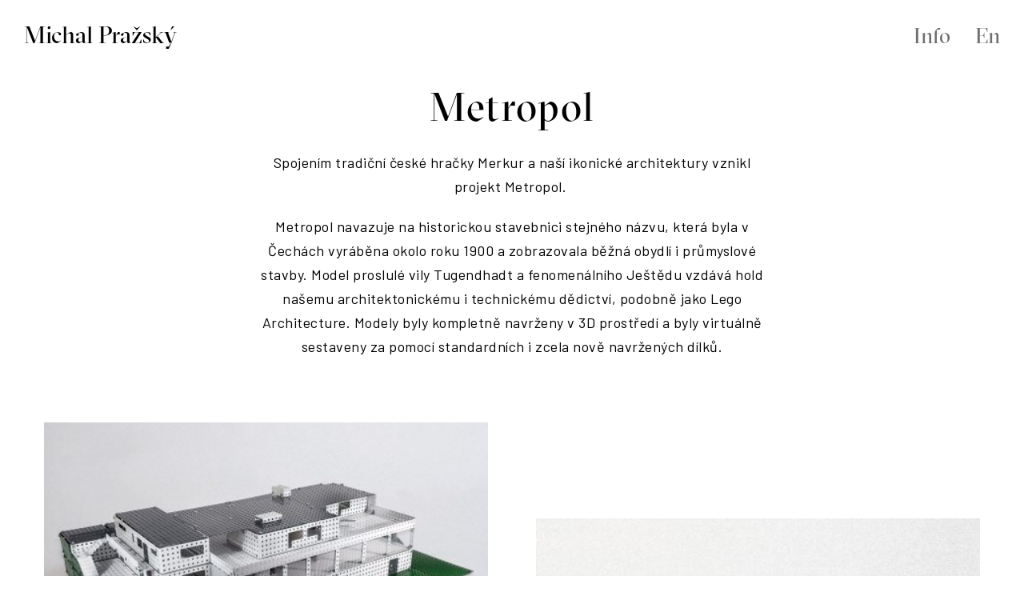

--- FILE ---
content_type: text/html; charset=UTF-8
request_url: https://www.michalprazsky.com/project/metropol/
body_size: 7758
content:
<!doctype html>
<html class="no-js" lang="cs-CZ">
<head><meta name="description" content="">
	<meta charset="utf-8"><script>if(navigator.userAgent.match(/MSIE|Internet Explorer/i)||navigator.userAgent.match(/Trident\/7\..*?rv:11/i)){var href=document.location.href;if(!href.match(/[?&]nowprocket/)){if(href.indexOf("?")==-1){if(href.indexOf("#")==-1){document.location.href=href+"?nowprocket=1"}else{document.location.href=href.replace("#","?nowprocket=1#")}}else{if(href.indexOf("#")==-1){document.location.href=href+"&nowprocket=1"}else{document.location.href=href.replace("#","&nowprocket=1#")}}}}</script><script>(()=>{class RocketLazyLoadScripts{constructor(){this.v="1.2.5.1",this.triggerEvents=["keydown","mousedown","mousemove","touchmove","touchstart","touchend","wheel"],this.userEventHandler=this.t.bind(this),this.touchStartHandler=this.i.bind(this),this.touchMoveHandler=this.o.bind(this),this.touchEndHandler=this.h.bind(this),this.clickHandler=this.u.bind(this),this.interceptedClicks=[],this.interceptedClickListeners=[],this.l(this),window.addEventListener("pageshow",(t=>{this.persisted=t.persisted,this.everythingLoaded&&this.m()})),document.addEventListener("DOMContentLoaded",(()=>{this.p()})),this.delayedScripts={normal:[],async:[],defer:[]},this.trash=[],this.allJQueries=[]}k(t){document.hidden?t.t():(this.triggerEvents.forEach((e=>window.addEventListener(e,t.userEventHandler,{passive:!0}))),window.addEventListener("touchstart",t.touchStartHandler,{passive:!0}),window.addEventListener("mousedown",t.touchStartHandler),document.addEventListener("visibilitychange",t.userEventHandler))}_(){this.triggerEvents.forEach((t=>window.removeEventListener(t,this.userEventHandler,{passive:!0}))),document.removeEventListener("visibilitychange",this.userEventHandler)}i(t){"HTML"!==t.target.tagName&&(window.addEventListener("touchend",this.touchEndHandler),window.addEventListener("mouseup",this.touchEndHandler),window.addEventListener("touchmove",this.touchMoveHandler,{passive:!0}),window.addEventListener("mousemove",this.touchMoveHandler),t.target.addEventListener("click",this.clickHandler),this.L(t.target,!0),this.M(t.target,"onclick","rocket-onclick"),this.C())}o(t){window.removeEventListener("touchend",this.touchEndHandler),window.removeEventListener("mouseup",this.touchEndHandler),window.removeEventListener("touchmove",this.touchMoveHandler,{passive:!0}),window.removeEventListener("mousemove",this.touchMoveHandler),t.target.removeEventListener("click",this.clickHandler),this.L(t.target,!1),this.M(t.target,"rocket-onclick","onclick"),this.O()}h(){window.removeEventListener("touchend",this.touchEndHandler),window.removeEventListener("mouseup",this.touchEndHandler),window.removeEventListener("touchmove",this.touchMoveHandler,{passive:!0}),window.removeEventListener("mousemove",this.touchMoveHandler)}u(t){t.target.removeEventListener("click",this.clickHandler),this.L(t.target,!1),this.M(t.target,"rocket-onclick","onclick"),this.interceptedClicks.push(t),t.preventDefault(),t.stopPropagation(),t.stopImmediatePropagation(),this.O()}D(){window.removeEventListener("touchstart",this.touchStartHandler,{passive:!0}),window.removeEventListener("mousedown",this.touchStartHandler),this.interceptedClicks.forEach((t=>{t.target.dispatchEvent(new MouseEvent("click",{view:t.view,bubbles:!0,cancelable:!0}))}))}l(t){EventTarget.prototype.addEventListenerBase=EventTarget.prototype.addEventListener,EventTarget.prototype.addEventListener=function(e,i,o){"click"!==e||t.windowLoaded||i===t.clickHandler||t.interceptedClickListeners.push({target:this,func:i,options:o}),(this||window).addEventListenerBase(e,i,o)}}L(t,e){this.interceptedClickListeners.forEach((i=>{i.target===t&&(e?t.removeEventListener("click",i.func,i.options):t.addEventListener("click",i.func,i.options))})),t.parentNode!==document.documentElement&&this.L(t.parentNode,e)}S(){return new Promise((t=>{this.T?this.O=t:t()}))}C(){this.T=!0}O(){this.T=!1}M(t,e,i){t.hasAttribute&&t.hasAttribute(e)&&(event.target.setAttribute(i,event.target.getAttribute(e)),event.target.removeAttribute(e))}t(){this._(this),"loading"===document.readyState?document.addEventListener("DOMContentLoaded",this.R.bind(this)):this.R()}p(){let t=[];document.querySelectorAll("script[type=rocketlazyloadscript][data-rocket-src]").forEach((e=>{let i=e.getAttribute("data-rocket-src");if(i&&0!==i.indexOf("data:")){0===i.indexOf("//")&&(i=location.protocol+i);try{const o=new URL(i).origin;o!==location.origin&&t.push({src:o,crossOrigin:e.crossOrigin||"module"===e.getAttribute("data-rocket-type")})}catch(t){}}})),t=[...new Map(t.map((t=>[JSON.stringify(t),t]))).values()],this.j(t,"preconnect")}async R(){this.lastBreath=Date.now(),this.P(this),this.F(this),this.q(),this.A(),this.I(),await this.U(this.delayedScripts.normal),await this.U(this.delayedScripts.defer),await this.U(this.delayedScripts.async);try{await this.W(),await this.H(this),await this.J()}catch(t){console.error(t)}window.dispatchEvent(new Event("rocket-allScriptsLoaded")),this.everythingLoaded=!0,this.S().then((()=>{this.D()})),this.N()}A(){document.querySelectorAll("script[type=rocketlazyloadscript]").forEach((t=>{t.hasAttribute("data-rocket-src")?t.hasAttribute("async")&&!1!==t.async?this.delayedScripts.async.push(t):t.hasAttribute("defer")&&!1!==t.defer||"module"===t.getAttribute("data-rocket-type")?this.delayedScripts.defer.push(t):this.delayedScripts.normal.push(t):this.delayedScripts.normal.push(t)}))}async B(t){if(await this.G(),!0!==t.noModule||!("noModule"in HTMLScriptElement.prototype))return new Promise((e=>{let i;function o(){(i||t).setAttribute("data-rocket-status","executed"),e()}try{if(navigator.userAgent.indexOf("Firefox/")>0||""===navigator.vendor)i=document.createElement("script"),[...t.attributes].forEach((t=>{let e=t.nodeName;"type"!==e&&("data-rocket-type"===e&&(e="type"),"data-rocket-src"===e&&(e="src"),i.setAttribute(e,t.nodeValue))})),t.text&&(i.text=t.text),i.hasAttribute("src")?(i.addEventListener("load",o),i.addEventListener("error",(function(){i.setAttribute("data-rocket-status","failed"),e()})),setTimeout((()=>{i.isConnected||e()}),1)):(i.text=t.text,o()),t.parentNode.replaceChild(i,t);else{const i=t.getAttribute("data-rocket-type"),n=t.getAttribute("data-rocket-src");i?(t.type=i,t.removeAttribute("data-rocket-type")):t.removeAttribute("type"),t.addEventListener("load",o),t.addEventListener("error",(function(){t.setAttribute("data-rocket-status","failed"),e()})),n?(t.removeAttribute("data-rocket-src"),t.src=n):t.src="data:text/javascript;base64,"+window.btoa(unescape(encodeURIComponent(t.text)))}}catch(i){t.setAttribute("data-rocket-status","failed"),e()}}));t.setAttribute("data-rocket-status","skipped")}async U(t){const e=t.shift();return e&&e.isConnected?(await this.B(e),this.U(t)):Promise.resolve()}I(){this.j([...this.delayedScripts.normal,...this.delayedScripts.defer,...this.delayedScripts.async],"preload")}j(t,e){var i=document.createDocumentFragment();t.forEach((t=>{const o=t.getAttribute&&t.getAttribute("data-rocket-src")||t.src;if(o){const n=document.createElement("link");n.href=o,n.rel=e,"preconnect"!==e&&(n.as="script"),t.getAttribute&&"module"===t.getAttribute("data-rocket-type")&&(n.crossOrigin=!0),t.crossOrigin&&(n.crossOrigin=t.crossOrigin),t.integrity&&(n.integrity=t.integrity),i.appendChild(n),this.trash.push(n)}})),document.head.appendChild(i)}P(t){let e={};function i(i,o){return e[o].eventsToRewrite.indexOf(i)>=0&&!t.everythingLoaded?"rocket-"+i:i}function o(t,o){!function(t){e[t]||(e[t]={originalFunctions:{add:t.addEventListener,remove:t.removeEventListener},eventsToRewrite:[]},t.addEventListener=function(){arguments[0]=i(arguments[0],t),e[t].originalFunctions.add.apply(t,arguments)},t.removeEventListener=function(){arguments[0]=i(arguments[0],t),e[t].originalFunctions.remove.apply(t,arguments)})}(t),e[t].eventsToRewrite.push(o)}function n(e,i){let o=e[i];e[i]=null,Object.defineProperty(e,i,{get:()=>o||function(){},set(n){t.everythingLoaded?o=n:e["rocket"+i]=o=n}})}o(document,"DOMContentLoaded"),o(window,"DOMContentLoaded"),o(window,"load"),o(window,"pageshow"),o(document,"readystatechange"),n(document,"onreadystatechange"),n(window,"onload"),n(window,"onpageshow")}F(t){let e;function i(e){return t.everythingLoaded?e:e.split(" ").map((t=>"load"===t||0===t.indexOf("load.")?"rocket-jquery-load":t)).join(" ")}function o(o){if(o&&o.fn&&!t.allJQueries.includes(o)){o.fn.ready=o.fn.init.prototype.ready=function(e){return t.domReadyFired?e.bind(document)(o):document.addEventListener("rocket-DOMContentLoaded",(()=>e.bind(document)(o))),o([])};const e=o.fn.on;o.fn.on=o.fn.init.prototype.on=function(){return this[0]===window&&("string"==typeof arguments[0]||arguments[0]instanceof String?arguments[0]=i(arguments[0]):"object"==typeof arguments[0]&&Object.keys(arguments[0]).forEach((t=>{const e=arguments[0][t];delete arguments[0][t],arguments[0][i(t)]=e}))),e.apply(this,arguments),this},t.allJQueries.push(o)}e=o}o(window.jQuery),Object.defineProperty(window,"jQuery",{get:()=>e,set(t){o(t)}})}async H(t){const e=document.querySelector("script[data-webpack]");e&&(await async function(){return new Promise((t=>{e.addEventListener("load",t),e.addEventListener("error",t)}))}(),await t.K(),await t.H(t))}async W(){this.domReadyFired=!0,await this.G(),document.dispatchEvent(new Event("rocket-readystatechange")),await this.G(),document.rocketonreadystatechange&&document.rocketonreadystatechange(),await this.G(),document.dispatchEvent(new Event("rocket-DOMContentLoaded")),await this.G(),window.dispatchEvent(new Event("rocket-DOMContentLoaded"))}async J(){await this.G(),document.dispatchEvent(new Event("rocket-readystatechange")),await this.G(),document.rocketonreadystatechange&&document.rocketonreadystatechange(),await this.G(),window.dispatchEvent(new Event("rocket-load")),await this.G(),window.rocketonload&&window.rocketonload(),await this.G(),this.allJQueries.forEach((t=>t(window).trigger("rocket-jquery-load"))),await this.G();const t=new Event("rocket-pageshow");t.persisted=this.persisted,window.dispatchEvent(t),await this.G(),window.rocketonpageshow&&window.rocketonpageshow({persisted:this.persisted}),this.windowLoaded=!0}m(){document.onreadystatechange&&document.onreadystatechange(),window.onload&&window.onload(),window.onpageshow&&window.onpageshow({persisted:this.persisted})}q(){const t=new Map;document.write=document.writeln=function(e){const i=document.currentScript;i||console.error("WPRocket unable to document.write this: "+e);const o=document.createRange(),n=i.parentElement;let s=t.get(i);void 0===s&&(s=i.nextSibling,t.set(i,s));const c=document.createDocumentFragment();o.setStart(c,0),c.appendChild(o.createContextualFragment(e)),n.insertBefore(c,s)}}async G(){Date.now()-this.lastBreath>45&&(await this.K(),this.lastBreath=Date.now())}async K(){return document.hidden?new Promise((t=>setTimeout(t))):new Promise((t=>requestAnimationFrame(t)))}N(){this.trash.forEach((t=>t.remove()))}static run(){const t=new RocketLazyLoadScripts;t.k(t)}}RocketLazyLoadScripts.run()})();</script>
	<title> Metropol - Michal Pražský</title><link rel="preload" as="style" href="https://fonts.googleapis.com/css2?family=Barlow:ital,wght@0,400;0,600;1,400&#038;display=swap" /><link rel="stylesheet" href="https://fonts.googleapis.com/css2?family=Barlow:ital,wght@0,400;0,600;1,400&#038;display=swap" media="print" onload="this.media='all'" /><noscript><link rel="stylesheet" href="https://fonts.googleapis.com/css2?family=Barlow:ital,wght@0,400;0,600;1,400&#038;display=swap" /></noscript>
	
	<meta http-equiv="X-UA-Compatible" content="IE=edge">
	<meta name="theme-color" content="#fff">
	<meta name="viewport" content="width=device-width, initial-scale=1, viewport-fit=cover">

	<link rel="icon" type="image/png" sizes="32x32" href="https://www.michalprazsky.com/app/themes/ipress/build/favicons/favicon-32x32.png?v=michal-prazsky">
	<link rel="icon" type="image/png" sizes="16x16" href="https://www.michalprazsky.com/app/themes/ipress/build/favicons/favicon-16x16.png?v=michal-prazsky">
	<link rel="apple-touch-icon" sizes="180x180" href="https://www.michalprazsky.com/app/themes/ipress/build/favicons/apple-touch-icon.png">
	<link rel="manifest" href="https://www.michalprazsky.com/app/themes/ipress/build/config/manifest/manifest.json">

	<meta name='robots' content='index, follow, max-image-preview:large, max-snippet:-1, max-video-preview:-1' />
<link rel="alternate" hreflang="cs" href="https://www.michalprazsky.com/project/metropol/" />
<link rel="alternate" hreflang="en" href="https://www.michalprazsky.com/en/project/metropol/" />
<link rel="alternate" hreflang="x-default" href="https://www.michalprazsky.com/project/metropol/" />

	<!-- This site is optimized with the Yoast SEO plugin v22.3 - https://yoast.com/wordpress/plugins/seo/ -->
	<link rel="canonical" href="https://www.michalprazsky.com/project/metropol/" />
	<meta property="og:locale" content="cs_CZ" />
	<meta property="og:type" content="article" />
	<meta property="og:title" content="Metropol - Michal Pražský" />
	<meta property="og:url" content="https://www.michalprazsky.com/project/metropol/" />
	<meta property="og:site_name" content="Michal Pražský" />
	<meta property="article:modified_time" content="2021-06-27T14:14:35+00:00" />
	<meta property="og:image" content="https://www.michalprazsky.com/app/uploads/2021/02/12jested-web-f.jpg" />
	<meta property="og:image:width" content="1372" />
	<meta property="og:image:height" content="1920" />
	<meta property="og:image:type" content="image/jpeg" />
	<meta name="twitter:card" content="summary_large_image" />
	<script type="application/ld+json" class="yoast-schema-graph">{"@context":"https://schema.org","@graph":[{"@type":"WebPage","@id":"https://www.michalprazsky.com/project/metropol/","url":"https://www.michalprazsky.com/project/metropol/","name":"Metropol - Michal Pražský","isPartOf":{"@id":"https://www.michalprazsky.com/#website"},"primaryImageOfPage":{"@id":"https://www.michalprazsky.com/project/metropol/#primaryimage"},"image":{"@id":"https://www.michalprazsky.com/project/metropol/#primaryimage"},"thumbnailUrl":"https://www.michalprazsky.com/app/uploads/2021/02/12jested-web-f.jpg","datePublished":"2021-02-19T07:56:18+00:00","dateModified":"2021-06-27T14:14:35+00:00","breadcrumb":{"@id":"https://www.michalprazsky.com/project/metropol/#breadcrumb"},"inLanguage":"cs","potentialAction":[{"@type":"ReadAction","target":["https://www.michalprazsky.com/project/metropol/"]}]},{"@type":"ImageObject","inLanguage":"cs","@id":"https://www.michalprazsky.com/project/metropol/#primaryimage","url":"https://www.michalprazsky.com/app/uploads/2021/02/12jested-web-f.jpg","contentUrl":"https://www.michalprazsky.com/app/uploads/2021/02/12jested-web-f.jpg","width":1372,"height":1920},{"@type":"BreadcrumbList","@id":"https://www.michalprazsky.com/project/metropol/#breadcrumb","itemListElement":[{"@type":"ListItem","position":1,"name":"Domů","item":"https://www.michalprazsky.com/"},{"@type":"ListItem","position":2,"name":"Metropol"}]},{"@type":"WebSite","@id":"https://www.michalprazsky.com/#website","url":"https://www.michalprazsky.com/","name":"Michal Pražský","description":"","potentialAction":[{"@type":"SearchAction","target":{"@type":"EntryPoint","urlTemplate":"https://www.michalprazsky.com/?s={search_term_string}"},"query-input":"required name=search_term_string"}],"inLanguage":"cs"}]}</script>
	<!-- / Yoast SEO plugin. -->


<style id='classic-theme-styles-inline-css' type='text/css'>
/*! This file is auto-generated */
.wp-block-button__link{color:#fff;background-color:#32373c;border-radius:9999px;box-shadow:none;text-decoration:none;padding:calc(.667em + 2px) calc(1.333em + 2px);font-size:1.125em}.wp-block-file__button{background:#32373c;color:#fff;text-decoration:none}
</style>
<style id='global-styles-inline-css' type='text/css'>
body{--wp--preset--color--black: #000000;--wp--preset--color--cyan-bluish-gray: #abb8c3;--wp--preset--color--white: #ffffff;--wp--preset--color--pale-pink: #f78da7;--wp--preset--color--vivid-red: #cf2e2e;--wp--preset--color--luminous-vivid-orange: #ff6900;--wp--preset--color--luminous-vivid-amber: #fcb900;--wp--preset--color--light-green-cyan: #7bdcb5;--wp--preset--color--vivid-green-cyan: #00d084;--wp--preset--color--pale-cyan-blue: #8ed1fc;--wp--preset--color--vivid-cyan-blue: #0693e3;--wp--preset--color--vivid-purple: #9b51e0;--wp--preset--gradient--vivid-cyan-blue-to-vivid-purple: linear-gradient(135deg,rgba(6,147,227,1) 0%,rgb(155,81,224) 100%);--wp--preset--gradient--light-green-cyan-to-vivid-green-cyan: linear-gradient(135deg,rgb(122,220,180) 0%,rgb(0,208,130) 100%);--wp--preset--gradient--luminous-vivid-amber-to-luminous-vivid-orange: linear-gradient(135deg,rgba(252,185,0,1) 0%,rgba(255,105,0,1) 100%);--wp--preset--gradient--luminous-vivid-orange-to-vivid-red: linear-gradient(135deg,rgba(255,105,0,1) 0%,rgb(207,46,46) 100%);--wp--preset--gradient--very-light-gray-to-cyan-bluish-gray: linear-gradient(135deg,rgb(238,238,238) 0%,rgb(169,184,195) 100%);--wp--preset--gradient--cool-to-warm-spectrum: linear-gradient(135deg,rgb(74,234,220) 0%,rgb(151,120,209) 20%,rgb(207,42,186) 40%,rgb(238,44,130) 60%,rgb(251,105,98) 80%,rgb(254,248,76) 100%);--wp--preset--gradient--blush-light-purple: linear-gradient(135deg,rgb(255,206,236) 0%,rgb(152,150,240) 100%);--wp--preset--gradient--blush-bordeaux: linear-gradient(135deg,rgb(254,205,165) 0%,rgb(254,45,45) 50%,rgb(107,0,62) 100%);--wp--preset--gradient--luminous-dusk: linear-gradient(135deg,rgb(255,203,112) 0%,rgb(199,81,192) 50%,rgb(65,88,208) 100%);--wp--preset--gradient--pale-ocean: linear-gradient(135deg,rgb(255,245,203) 0%,rgb(182,227,212) 50%,rgb(51,167,181) 100%);--wp--preset--gradient--electric-grass: linear-gradient(135deg,rgb(202,248,128) 0%,rgb(113,206,126) 100%);--wp--preset--gradient--midnight: linear-gradient(135deg,rgb(2,3,129) 0%,rgb(40,116,252) 100%);--wp--preset--font-size--small: 13px;--wp--preset--font-size--medium: 20px;--wp--preset--font-size--large: 36px;--wp--preset--font-size--x-large: 42px;--wp--preset--spacing--20: 0.44rem;--wp--preset--spacing--30: 0.67rem;--wp--preset--spacing--40: 1rem;--wp--preset--spacing--50: 1.5rem;--wp--preset--spacing--60: 2.25rem;--wp--preset--spacing--70: 3.38rem;--wp--preset--spacing--80: 5.06rem;--wp--preset--shadow--natural: 6px 6px 9px rgba(0, 0, 0, 0.2);--wp--preset--shadow--deep: 12px 12px 50px rgba(0, 0, 0, 0.4);--wp--preset--shadow--sharp: 6px 6px 0px rgba(0, 0, 0, 0.2);--wp--preset--shadow--outlined: 6px 6px 0px -3px rgba(255, 255, 255, 1), 6px 6px rgba(0, 0, 0, 1);--wp--preset--shadow--crisp: 6px 6px 0px rgba(0, 0, 0, 1);}:where(.is-layout-flex){gap: 0.5em;}:where(.is-layout-grid){gap: 0.5em;}body .is-layout-flow > .alignleft{float: left;margin-inline-start: 0;margin-inline-end: 2em;}body .is-layout-flow > .alignright{float: right;margin-inline-start: 2em;margin-inline-end: 0;}body .is-layout-flow > .aligncenter{margin-left: auto !important;margin-right: auto !important;}body .is-layout-constrained > .alignleft{float: left;margin-inline-start: 0;margin-inline-end: 2em;}body .is-layout-constrained > .alignright{float: right;margin-inline-start: 2em;margin-inline-end: 0;}body .is-layout-constrained > .aligncenter{margin-left: auto !important;margin-right: auto !important;}body .is-layout-constrained > :where(:not(.alignleft):not(.alignright):not(.alignfull)){max-width: var(--wp--style--global--content-size);margin-left: auto !important;margin-right: auto !important;}body .is-layout-constrained > .alignwide{max-width: var(--wp--style--global--wide-size);}body .is-layout-flex{display: flex;}body .is-layout-flex{flex-wrap: wrap;align-items: center;}body .is-layout-flex > *{margin: 0;}body .is-layout-grid{display: grid;}body .is-layout-grid > *{margin: 0;}:where(.wp-block-columns.is-layout-flex){gap: 2em;}:where(.wp-block-columns.is-layout-grid){gap: 2em;}:where(.wp-block-post-template.is-layout-flex){gap: 1.25em;}:where(.wp-block-post-template.is-layout-grid){gap: 1.25em;}.has-black-color{color: var(--wp--preset--color--black) !important;}.has-cyan-bluish-gray-color{color: var(--wp--preset--color--cyan-bluish-gray) !important;}.has-white-color{color: var(--wp--preset--color--white) !important;}.has-pale-pink-color{color: var(--wp--preset--color--pale-pink) !important;}.has-vivid-red-color{color: var(--wp--preset--color--vivid-red) !important;}.has-luminous-vivid-orange-color{color: var(--wp--preset--color--luminous-vivid-orange) !important;}.has-luminous-vivid-amber-color{color: var(--wp--preset--color--luminous-vivid-amber) !important;}.has-light-green-cyan-color{color: var(--wp--preset--color--light-green-cyan) !important;}.has-vivid-green-cyan-color{color: var(--wp--preset--color--vivid-green-cyan) !important;}.has-pale-cyan-blue-color{color: var(--wp--preset--color--pale-cyan-blue) !important;}.has-vivid-cyan-blue-color{color: var(--wp--preset--color--vivid-cyan-blue) !important;}.has-vivid-purple-color{color: var(--wp--preset--color--vivid-purple) !important;}.has-black-background-color{background-color: var(--wp--preset--color--black) !important;}.has-cyan-bluish-gray-background-color{background-color: var(--wp--preset--color--cyan-bluish-gray) !important;}.has-white-background-color{background-color: var(--wp--preset--color--white) !important;}.has-pale-pink-background-color{background-color: var(--wp--preset--color--pale-pink) !important;}.has-vivid-red-background-color{background-color: var(--wp--preset--color--vivid-red) !important;}.has-luminous-vivid-orange-background-color{background-color: var(--wp--preset--color--luminous-vivid-orange) !important;}.has-luminous-vivid-amber-background-color{background-color: var(--wp--preset--color--luminous-vivid-amber) !important;}.has-light-green-cyan-background-color{background-color: var(--wp--preset--color--light-green-cyan) !important;}.has-vivid-green-cyan-background-color{background-color: var(--wp--preset--color--vivid-green-cyan) !important;}.has-pale-cyan-blue-background-color{background-color: var(--wp--preset--color--pale-cyan-blue) !important;}.has-vivid-cyan-blue-background-color{background-color: var(--wp--preset--color--vivid-cyan-blue) !important;}.has-vivid-purple-background-color{background-color: var(--wp--preset--color--vivid-purple) !important;}.has-black-border-color{border-color: var(--wp--preset--color--black) !important;}.has-cyan-bluish-gray-border-color{border-color: var(--wp--preset--color--cyan-bluish-gray) !important;}.has-white-border-color{border-color: var(--wp--preset--color--white) !important;}.has-pale-pink-border-color{border-color: var(--wp--preset--color--pale-pink) !important;}.has-vivid-red-border-color{border-color: var(--wp--preset--color--vivid-red) !important;}.has-luminous-vivid-orange-border-color{border-color: var(--wp--preset--color--luminous-vivid-orange) !important;}.has-luminous-vivid-amber-border-color{border-color: var(--wp--preset--color--luminous-vivid-amber) !important;}.has-light-green-cyan-border-color{border-color: var(--wp--preset--color--light-green-cyan) !important;}.has-vivid-green-cyan-border-color{border-color: var(--wp--preset--color--vivid-green-cyan) !important;}.has-pale-cyan-blue-border-color{border-color: var(--wp--preset--color--pale-cyan-blue) !important;}.has-vivid-cyan-blue-border-color{border-color: var(--wp--preset--color--vivid-cyan-blue) !important;}.has-vivid-purple-border-color{border-color: var(--wp--preset--color--vivid-purple) !important;}.has-vivid-cyan-blue-to-vivid-purple-gradient-background{background: var(--wp--preset--gradient--vivid-cyan-blue-to-vivid-purple) !important;}.has-light-green-cyan-to-vivid-green-cyan-gradient-background{background: var(--wp--preset--gradient--light-green-cyan-to-vivid-green-cyan) !important;}.has-luminous-vivid-amber-to-luminous-vivid-orange-gradient-background{background: var(--wp--preset--gradient--luminous-vivid-amber-to-luminous-vivid-orange) !important;}.has-luminous-vivid-orange-to-vivid-red-gradient-background{background: var(--wp--preset--gradient--luminous-vivid-orange-to-vivid-red) !important;}.has-very-light-gray-to-cyan-bluish-gray-gradient-background{background: var(--wp--preset--gradient--very-light-gray-to-cyan-bluish-gray) !important;}.has-cool-to-warm-spectrum-gradient-background{background: var(--wp--preset--gradient--cool-to-warm-spectrum) !important;}.has-blush-light-purple-gradient-background{background: var(--wp--preset--gradient--blush-light-purple) !important;}.has-blush-bordeaux-gradient-background{background: var(--wp--preset--gradient--blush-bordeaux) !important;}.has-luminous-dusk-gradient-background{background: var(--wp--preset--gradient--luminous-dusk) !important;}.has-pale-ocean-gradient-background{background: var(--wp--preset--gradient--pale-ocean) !important;}.has-electric-grass-gradient-background{background: var(--wp--preset--gradient--electric-grass) !important;}.has-midnight-gradient-background{background: var(--wp--preset--gradient--midnight) !important;}.has-small-font-size{font-size: var(--wp--preset--font-size--small) !important;}.has-medium-font-size{font-size: var(--wp--preset--font-size--medium) !important;}.has-large-font-size{font-size: var(--wp--preset--font-size--large) !important;}.has-x-large-font-size{font-size: var(--wp--preset--font-size--x-large) !important;}
.wp-block-navigation a:where(:not(.wp-element-button)){color: inherit;}
:where(.wp-block-post-template.is-layout-flex){gap: 1.25em;}:where(.wp-block-post-template.is-layout-grid){gap: 1.25em;}
:where(.wp-block-columns.is-layout-flex){gap: 2em;}:where(.wp-block-columns.is-layout-grid){gap: 2em;}
.wp-block-pullquote{font-size: 1.5em;line-height: 1.6;}
</style>
<link rel='stylesheet' id='main-css' href='https://www.michalprazsky.com/app/themes/ipress/build/css/style.min.css?ver=1615982711492' type='text/css' media='all' />
<link rel='stylesheet' id='main-print-css' href='https://www.michalprazsky.com/app/themes/ipress/build/css/print.min.css?ver=1615982711492' type='text/css' media='print' />
<meta name="generator" content="WPML ver:4.6.9 stt:9,1;" />

	<link rel="preconnect" href="https://fonts.gstatic.com">
	

	 <!-- Global site tag (gtag.js) - Google Analytics -->
<script type="rocketlazyloadscript" async data-rocket-src="https://www.googletagmanager.com/gtag/js?id=G-ZYEW1Q3F8R"></script>
<script type="rocketlazyloadscript">
  window.dataLayer = window.dataLayer || [];
  function gtag(){dataLayer.push(arguments);}
  gtag('js', new Date());

  gtag('config', 'G-ZYEW1Q3F8R');
</script>
</head>

	<body class="project-template-default single single-project postid-75">
		

			<div class="sticky">
	<div class="sticky__container container">
		<a href="/" class="sticky__logo">Michal Pražský</a>
		<nav class="sticky__nav">
							<a href="https://www.michalprazsky.com/info/" class="">Info</a>
			
																			<a href="https://www.michalprazsky.com/en/project/metropol/" class="sticky__nav-lang">en</a>
									</nav>
	</div>
</div>

	<div class="single">
		<div class="container container--article">
			<div class="single__header">
								<h1 class="single__title center">Metropol</h1>
				<div class="single__content content"><p style="text-align: center;"><span style="font-weight: 400;">Spojením tradiční české hračky Merkur a naší ikonické architektury vznikl projekt Metropol. </span></p>
<p style="text-align: center;"><span style="font-weight: 400;">Metropol navazuje na historickou stavebnici stejného názvu, která byla v Čechách vyráběna okolo roku 1900 a zobrazovala běžná obydlí i průmyslové stavby. Model proslulé vily Tugendhadt a fenomenálního Ještědu vzdává hold našemu architektonickému i technickému dědictví, podobně jako Lego Architecture. Modely byly kompletně navrženy v 3D prostředí a byly virtuálně sestaveny za pomocí standardních i zcela nově navržených dílků. </span></p>
</div>
			</div>
		</div>

		<div class="projects projects--single" id="js-masonry-single">
							
																						<div class="projects__item">
											<a class="projects__item-bg glightbox" href="https://www.michalprazsky.com/app/uploads/2021/06/ma-uprava-011-1920x0-c-default.jpg">
							
					
			
	

	<img class="projects__item-bg-img" src="https://www.michalprazsky.com/app/uploads/2021/06/ma-uprava-011-450x0-c-default.jpg" srcset="https://www.michalprazsky.com/app/uploads/2021/06/ma-uprava-011-900x0-c-default.jpg 2x"width="450" alt=""	 />


													</a>
					
					
									</div>
							
																						<div class="projects__item">
											<a class="projects__item-bg glightbox" href="https://www.michalprazsky.com/app/uploads/2021/02/12jested-web-f-1920x0-c-default.jpg">
							
					
			
	

	<img class="projects__item-bg-img" src="https://www.michalprazsky.com/app/uploads/2021/02/12jested-web-f-450x0-c-default.jpg" srcset="https://www.michalprazsky.com/app/uploads/2021/02/12jested-web-f-900x0-c-default.jpg 2x"width="450" alt=""	 />


													</a>
					
					
									</div>
							
																						<div class="projects__item">
											<a class="projects__item-bg glightbox" href="https://www.michalprazsky.com/app/uploads/2021/02/11jested-web-f-1920x0-c-default.jpg">
							
					
			
	

	<img class="projects__item-bg-img" src="https://www.michalprazsky.com/app/uploads/2021/02/11jested-web-f-450x0-c-default.jpg" srcset="https://www.michalprazsky.com/app/uploads/2021/02/11jested-web-f-900x0-c-default.jpg 2x"width="450" alt=""	 />


													</a>
					
					
									</div>
							
																						<div class="projects__item">
											<a class="projects__item-bg glightbox" href="https://www.michalprazsky.com/app/uploads/2021/06/ma-uprava-022-1920x0-c-default.jpg">
							
					
			
	

	<img class="projects__item-bg-img" src="https://www.michalprazsky.com/app/uploads/2021/06/ma-uprava-022-450x0-c-default.jpg" srcset="https://www.michalprazsky.com/app/uploads/2021/06/ma-uprava-022-900x0-c-default.jpg 2x"width="450" alt=""	 />


													</a>
					
					
									</div>
							
																						<div class="projects__item">
											<a class="projects__item-bg glightbox" href="https://www.michalprazsky.com/app/uploads/2021/02/05-1920x0-c-default.jpg">
							
					
			
	

	<img class="projects__item-bg-img" src="https://www.michalprazsky.com/app/uploads/2021/02/05-450x0-c-default.jpg" srcset="https://www.michalprazsky.com/app/uploads/2021/02/05-900x0-c-default.jpg 2x"width="450" alt=""	 />


													</a>
					
					
									</div>
							
																						<div class="projects__item">
											<a class="projects__item-bg glightbox" href="https://www.michalprazsky.com/app/uploads/2021/02/11-rozlozene-1920x0-c-default.jpg">
							
					
			
	

	<img class="projects__item-bg-img" src="https://www.michalprazsky.com/app/uploads/2021/02/11-rozlozene-450x0-c-default.jpg" srcset="https://www.michalprazsky.com/app/uploads/2021/02/11-rozlozene-900x0-c-default.jpg 2x"width="450" alt=""	 />


													</a>
					
					
									</div>
							
																						<div class="projects__item">
											<a class="projects__item-bg glightbox" href="https://www.michalprazsky.com/app/uploads/2021/02/obal-1000-1920x0-c-default.jpg">
							
					
			
	

	<img class="projects__item-bg-img" src="https://www.michalprazsky.com/app/uploads/2021/02/obal-1000-450x0-c-default.jpg" srcset="https://www.michalprazsky.com/app/uploads/2021/02/obal-1000-900x0-c-default.jpg 2x"width="450" alt=""	 />


													</a>
					
					
									</div>
					</div>

	</div>
	<footer class="footer">
	<div class="container footer__container">
		<div class="footer__col footer__col--text">
			<ul>
<li style="text-align: left;">Prague</li>
<li style="text-align: left;">based</li>
<li style="text-align: left;">designer</li>
</ul>

		</div>

		<div class="footer__col">
			<ul class="footer__nav">
									<li><a target="_blank" rel="noopener" href="https://www.instagram.com/michalprazsky/">Instagram →</a></li>
									<li><a target="_blank" rel="noopener" href="https://www.facebook.com/mprazsky">Facebook →</a></li>
									<li><a target="_blank" rel="noopener" href="https://www.linkedin.com/in/michal-pra%C5%BEsk%C3%BD-736308152/">LinkedIn →</a></li>
							</ul>
		</div>

		<div class="footer__col footer__col--full center">© Michal Pražský, 2026</div>
	</div>
</footer>

		<script type="rocketlazyloadscript" data-rocket-type="text/javascript" data-rocket-src="https://www.michalprazsky.com/app/themes/ipress/build/js/scripts.min.js?ver=1615982711492" id="main-js"></script>

		
		

		
	</body>
</html>

<!-- This website is like a Rocket, isn't it? Performance optimized by WP Rocket. Learn more: https://wp-rocket.me -->

--- FILE ---
content_type: text/css
request_url: https://www.michalprazsky.com/app/themes/ipress/build/css/style.min.css?ver=1615982711492
body_size: 4598
content:
@font-face{font-family:GT Sectra Display;src:url(../fonts/GT-Sectra-Display-Regular.woff2) format("woff2"),url(../fonts/GT-Sectra-Display-Regular.woff) format("woff");font-weight:400;font-style:normal;font-stretch:normal}.center{text-align:center}.upper{text-transform:uppercase}.hide{display:none!important}@media (max-width:767px){.hide--mobile{display:none!important}}@media (min-width:768px) and (max-width:1024px){.hide--tablet{display:none!important}}@media (min-width:1024px){.hide--desktop{display:none!important}}*,:after,:before{box-sizing:border-box}img{max-width:100%}html{font-family:sans-serif;line-height:1.15;-webkit-text-size-adjust:100%;-ms-text-size-adjust:100%;-ms-overflow-style:scrollbar;-webkit-tap-highlight-color:rgba(0,0,0,0)}@-ms-viewport{width:device-width}article,aside,dialog,figcaption,figure,footer,header,hgroup,main,nav,section{display:block}body{margin:0;font-family:GT Sectra Display;font-size:16px;font-weight:400;line-height:1.6;color:#000;text-align:left;background-color:#fff}@media (min-width:768px){body{font-size:18px;line-height:1.6}}[tabindex="-1"]:focus{outline:0!important}hr{box-sizing:content-box;height:0;overflow:visible}h1,h2,h3,h4,h5,h6{margin-top:0;margin-bottom:0}@media (min-width:768px){h1,h2,h3,h4,h5,h6{margin-bottom:0}}p{margin-top:0;margin-bottom:15px}@media (min-width:768px){p{margin-bottom:20px}}abbr[data-original-title],abbr[title]{text-decoration:underline;-webkit-text-decoration:underline dotted;text-decoration:underline dotted;cursor:help;border-bottom:0}address{font-style:normal;line-height:inherit}address,dl,ol,ul{margin-bottom:1rem}dl,ol,ul{margin-top:0}ol ol,ol ul,ul ol,ul ul{margin-bottom:0}dt{font-weight:400}dd{margin-bottom:.5rem;margin-left:0}blockquote{margin:0 0 1rem}dfn{font-style:italic}b,strong{font-weight:bolder}small{font-size:80%}sub,sup{position:relative;font-size:75%;line-height:0;vertical-align:baseline}sub{bottom:-.25em}sup{top:-.5em}a{color:#6f6f6e;text-decoration:underline;background-color:transparent;-webkit-text-decoration-skip:objects}a:hover{color:#000;text-decoration:none}a:not([href]):not([tabindex]),a:not([href]):not([tabindex]):focus,a:not([href]):not([tabindex]):hover{color:inherit;text-decoration:none}a:not([href]):not([tabindex]):focus{outline:0}code,kbd,pre,samp{font-family:monospace,monospace;font-size:1em}pre{margin-top:0;margin-bottom:1rem;overflow:auto;-ms-overflow-style:scrollbar}figure{margin:0 0 1rem}img{vertical-align:middle;border-style:none}svg:not(:root){overflow:hidden}table{border-collapse:collapse}caption{padding-top:0;padding-bottom:0;color:#1c1c1c;text-align:left;caption-side:bottom}th{text-align:inherit}label{display:inline-block;margin-bottom:.5rem}button{border-radius:0}button:focus{outline:1px dotted;outline:5px auto -webkit-focus-ring-color}button,input,optgroup,select,textarea{margin:0;font-family:inherit;font-size:inherit;line-height:inherit}button,input{overflow:visible}button,select{text-transform:none}[type=reset],[type=submit],button,html [type=button]{-webkit-appearance:button}[type=button]::-moz-focus-inner,[type=reset]::-moz-focus-inner,[type=submit]::-moz-focus-inner,button::-moz-focus-inner{padding:0;border-style:none}input[type=checkbox],input[type=radio]{box-sizing:border-box;padding:0}input[type=date],input[type=datetime-local],input[type=month],input[type=time]{-webkit-appearance:listbox}textarea{overflow:auto;resize:vertical}fieldset{min-width:0;padding:0;margin:0;border:0}legend{display:block;width:100%;max-width:100%;padding:0;margin-bottom:.5rem;font-size:1.5rem;line-height:inherit;color:inherit;white-space:normal}progress{vertical-align:baseline}[type=number]::-webkit-inner-spin-button,[type=number]::-webkit-outer-spin-button{height:auto}[type=search]{outline-offset:-2px;-webkit-appearance:none}[type=search]::-webkit-search-cancel-button,[type=search]::-webkit-search-decoration{-webkit-appearance:none}::-webkit-file-upload-button{font:inherit;-webkit-appearance:button}output{display:inline-block}summary{display:list-item;cursor:pointer}template{display:none}[hidden]{display:none!important}.icon--demo-icon{width:26px;height:30px}.glightbox-container{width:100%;height:100%;position:fixed;top:0;left:0;z-index:4!important;-ms-touch-action:none;touch-action:none;-webkit-text-size-adjust:100%;-ms-text-size-adjust:100%;text-size-adjust:100%;-webkit-backface-visibility:hidden;backface-visibility:hidden;outline:none;overflow:hidden}.glightbox-container.inactive{display:none}.glightbox-container .gcontainer{position:relative;width:100%;height:100%;z-index:2;overflow:hidden}.glightbox-container .gslider{transition:transform .4s ease;height:100%;left:0;top:0;position:relative;overflow:hidden;display:-ms-flexbox!important;display:flex!important;transform:translateZ(0)}.glightbox-container .gslide,.glightbox-container .gslider{width:100%;-ms-flex-pack:center;justify-content:center;-ms-flex-align:center;align-items:center}.glightbox-container .gslide{position:absolute;opacity:1;-webkit-user-select:none;-moz-user-select:none;-ms-user-select:none;user-select:none;display:-ms-flexbox;display:flex;opacity:0;padding:20px}.glightbox-container .gslide img{max-height:calc(100vh - 40px)}@media (min-width:768px){.glightbox-container .gslide{padding:100px 50px}.glightbox-container .gslide img{max-height:calc(100vh - 190px)}}@media (min-width:1024px){.glightbox-container .gslide{padding:100px}.glightbox-container .gslide img{max-height:calc(100vh - 220px)}}.glightbox-container .gslide.current{opacity:1;z-index:3;position:relative}.glightbox-container .gslide.prev{opacity:1;z-index:2}.glightbox-container .gslide-inner-content{width:100%}.glightbox-container .ginner-container{position:relative;width:100%;display:-ms-flexbox;display:flex;-ms-flex-pack:center;justify-content:center;-ms-flex-direction:column;flex-direction:column;max-width:100%;margin:auto;height:100vh}.glightbox-container .ginner-container.gvideo-container{width:100%}.glightbox-container .ginner-container.desc-bottom,.glightbox-container .ginner-container.desc-top{-ms-flex-direction:column;flex-direction:column}.glightbox-container .ginner-container.desc-left,.glightbox-container .ginner-container.desc-right{max-width:100%!important}.gslide iframe,.gslide video{outline:none!important;border:none;min-height:165px;-webkit-overflow-scrolling:touch;-ms-touch-action:auto;touch-action:auto}.gslide-image{-ms-flex-align:center;align-items:center}.gslide-image img{max-height:100vh;display:block;padding:0;float:none;outline:none;border:none;-webkit-user-select:none;-moz-user-select:none;-ms-user-select:none;user-select:none;max-width:100vw;width:auto;height:auto;-o-object-fit:cover;object-fit:cover;-ms-touch-action:none;touch-action:none;margin:auto;min-width:200px}.desc-bottom .gslide-image img,.desc-top .gslide-image img{width:auto}.desc-left .gslide-image img,.desc-right .gslide-image img{width:auto;max-width:100%}.gslide-image img.zoomable{position:relative}.gslide-image img.dragging{cursor:grabbing!important;transition:none}.gslide-video{position:relative;max-width:100vh;width:100%!important}.gslide-video .gvideo-wrapper{width:100%;margin:auto}.gslide-video:before{content:"";display:block;position:absolute;width:100%;height:100%;background:rgba(255,0,0,.34);display:none}.gslide-video.playing:before{display:none}.gslide-video.fullscreen{max-width:100%!important;min-width:100%;height:75vh}.gslide-video.fullscreen video{max-width:100%!important;width:100%!important}.gslide-inline{background:#fff;text-align:left;max-height:calc(100vh - 40px);overflow:auto;max-width:100%}.gslide-inline .ginlined-content{padding:20px;width:100%}.gslide-inline .dragging{cursor:grabbing!important;transition:none}.ginlined-content{overflow:auto;display:block!important;opacity:1}.gslide-external{width:100%;min-width:100%;background:#fff;padding:0;overflow:auto;max-height:75vh;height:100%}.gslide-external,.gslide-media{display:-ms-flexbox;display:flex}.gslide-media{width:auto}.zoomed .gslide-media{box-shadow:none!important}.desc-bottom .gslide-media,.desc-top .gslide-media{margin:0 auto;-ms-flex-direction:column;flex-direction:column}.gslide-description{position:relative;-ms-flex:1 0 100%;flex:1 0 100%}.gslide-description.description-left,.gslide-description.description-right{max-width:100%}.gslide-description.description-bottom,.gslide-description.description-top{margin:0 auto;width:100%}.gslide-description p{margin-bottom:12px}.gslide-description p:last-child{margin-bottom:0}.glightbox-button-hidden,.zoomed .gslide-description{display:none}.glightbox-mobile .glightbox-container .gslide-description{height:auto!important;width:100%;background:transparent;position:absolute;bottom:15px;padding:19px 11px;max-width:100vw!important;-ms-flex-order:2!important;order:2!important;max-height:78vh;overflow:auto!important;background:linear-gradient(180deg,transparent 0,rgba(0,0,0,.75));transition:opacity .3s linear;padding-bottom:50px}.glightbox-mobile .glightbox-container .gslide-title{color:#fff;font-size:1em}.glightbox-mobile .glightbox-container .gslide-desc{color:#a1a1a1}.glightbox-mobile .glightbox-container .gslide-desc a{color:#fff;font-weight:700}.glightbox-mobile .glightbox-container .gslide-desc *{color:inherit}.glightbox-mobile .glightbox-container .gslide-desc string{color:#fff}.glightbox-mobile .glightbox-container .gslide-desc .desc-more{color:#fff;opacity:.4}.gdesc-open .gslide-media{transition:opacity .5s ease;opacity:.4}.gdesc-open .gdesc-inner{padding-bottom:30px}.gdesc-closed .gslide-media{transition:opacity .5s ease;opacity:1}.greset{transition:all .3s ease}.gabsolute{position:absolute}.grelative{position:relative}.glightbox-desc{display:none!important}.glightbox-open{overflow:hidden}.gloader{height:25px;width:25px;animation:a .8s infinite linear;border:2px solid #fff;border-right-color:transparent;border-radius:50%;position:absolute;display:block;z-index:2;left:0;right:0;margin:0 auto;top:47%}.goverlay{width:100%;height:calc(100vh + 1px);position:fixed;top:-1px;left:0;will-change:opacity}.glightbox-mobile .goverlay,.goverlay{background:#fff}.gclose,.gnext,.gprev{z-index:3;cursor:pointer;width:26px;height:44px;border:none;display:-ms-flexbox;display:flex;-ms-flex-pack:center;justify-content:center;-ms-flex-align:center;align-items:center;-ms-flex-direction:column;flex-direction:column}.gclose svg,.gnext svg,.gprev svg{display:block;width:25px;height:auto;margin:0;padding:0}.gclose.disabled,.gnext.disabled,.gprev.disabled{opacity:.1}.gclose .garrow,.gnext .garrow,.gprev .garrow{stroke:#fff}iframe.wait-autoplay{opacity:0}.glightbox-closing .gclose,.glightbox-closing .gnext,.glightbox-closing .gprev{opacity:0!important}.glightbox-clean .gslide-description{background:#fff}.glightbox-clean .gdesc-inner{padding:22px 20px}.glightbox-clean .gslide-title{font-size:1em;font-weight:400;font-family:arial;color:#000;margin-bottom:19px;line-height:1.4em}.glightbox-clean .gslide-desc{font-size:.86em;margin-bottom:0;font-family:arial;line-height:1.4em}.glightbox-clean .gslide-video{background:#000}.glightbox-clean .gclose,.glightbox-clean .gnext,.glightbox-clean .gprev{background-color:rgba(0,0,0,.75);border-radius:4px}.glightbox-clean .gclose path,.glightbox-clean .gnext path,.glightbox-clean .gprev path{fill:#fff}.glightbox-clean button:focus:not(.focused):not(.disabled){outline:none}.glightbox-clean .gprev{left:30px}.glightbox-clean .gnext,.glightbox-clean .gprev{position:absolute;top:-100%;width:40px;height:50px}.glightbox-clean .gnext{right:30px}.glightbox-clean .gclose{width:35px;height:35px;top:15px;right:10px;position:absolute}.glightbox-clean .gclose svg{width:18px;height:auto}.glightbox-clean .gclose:hover{opacity:1}.gfadeIn{animation:b .5s ease}.gfadeOut{animation:c .5s ease}.gslideOutLeft{animation:e .3s ease}.gslideInLeft{animation:d .3s ease}.gslideOutRight{animation:g .3s ease}.gslideInRight{animation:f .3s ease}.gzoomIn{animation:h .5s ease}.gzoomOut{animation:i .5s ease}@keyframes a{0%{transform:rotate(0deg)}to{transform:rotate(1turn)}}@keyframes b{0%{opacity:0}to{opacity:1}}@keyframes c{0%{opacity:1}to{opacity:0}}@keyframes d{0%{transform:translate3d(-100%,0,0)}to{visibility:visible;transform:translateZ(0)}}@keyframes e{0%{visibility:visible;transform:translateZ(0)}to{transform:translate3d(-100%,0,0);visibility:hidden}}@keyframes f{0%{visibility:visible;transform:translate3d(100%,0,0)}to{transform:translateZ(0)}}@keyframes g{0%{visibility:visible;transform:translateZ(0)}to{transform:translate3d(100%,0,0)}}@keyframes h{0%{opacity:0;transform:scale3d(.3,.3,.3)}to{opacity:1}}@keyframes i{0%{opacity:1}50%{opacity:0;transform:scale3d(.3,.3,.3)}to{opacity:0}}@media (min-width:769px){.glightbox-container .ginner-container{width:auto;height:auto;-ms-flex-direction:row;flex-direction:row}.glightbox-container .ginner-container.desc-top .gslide-description{-ms-flex-order:0;order:0}.glightbox-container .ginner-container.desc-top .gslide-image,.glightbox-container .ginner-container.desc-top .gslide-image img{-ms-flex-order:1;order:1}.glightbox-container .ginner-container.desc-left .gslide-description{-ms-flex-order:0;order:0}.glightbox-container .ginner-container.desc-left .gslide-image{-ms-flex-order:1;order:1}.gslide-image img{max-height:97vh;max-width:100%}.gslide-image img.zoomable{cursor:zoom-in}.zoomed .gslide-image img.zoomable{cursor:grab}.gslide-inline{max-height:95vh}.gslide-external{max-height:100vh}.gslide-description.description-left,.gslide-description.description-right{max-width:275px}.glightbox-open{height:auto}.glightbox-clean .description-left .gdesc-inner,.glightbox-clean .description-right .gdesc-inner{position:absolute;height:100%;overflow-y:auto}.glightbox-clean .gclose,.glightbox-clean .gnext,.glightbox-clean .gprev{background-color:rgba(0,0,0,.32)}.glightbox-clean .gclose:hover,.glightbox-clean .gnext:hover,.glightbox-clean .gprev:hover{background-color:rgba(0,0,0,.7)}.glightbox-clean .gnext,.glightbox-clean .gprev{top:45%}}@media (min-width:992px){.glightbox-clean .gclose{opacity:.7;right:20px}}@media screen and (max-height:420px){.goverlay{background:#000}}@media (min-width:768px){.about{display:-ms-flexbox;display:flex;-ms-flex-pack:justify;justify-content:space-between}}@media (min-width:768px){.about__text{width:calc(60% - 40px);padding-top:80px}}.about__bg{margin-top:40px}.about__bg img{width:100%}@media (min-width:768px){.about__bg{width:calc(40% - 40px);margin-top:0}}.animate{transition:opacity 1s ease;opacity:0}.animate--visible{opacity:1}.animate--fall{transition:opacity 1s ease,transform 1s ease;transform:translateY(-10px)}.animate--fall.animate--visible{transform:translate(0)}.animate--delay01{transition-delay:.1s}.animate--delay02{transition-delay:.2s}.animate--delay03{transition-delay:.3s}.animate--delay04{transition-delay:.4s}.animate--delay05{transition-delay:.5s}.container{width:calc(100% - 30px);margin-left:auto;margin-right:auto}@media (min-width:768px){.container{width:calc(100% - 60px)}}.container--article{max-width:640px}.container--about{max-width:1500px}@media (min-width:1024px){.container--about{width:calc(100% - 200px)}}.content{font-family:Barlow,sans-serif;letter-spacing:.5px;line-height:1.7}.content b,.content strong{font-weight:600}.content a{color:#000;text-decoration:underline}.content a:hover{text-decoration:none}.content ul{margin:0;padding-left:20px;list-style:square}.content h1,.content h2,.content h3,.content h4,.content h5,.content h6{font-weight:400;font-family:GT Sectra Display;line-height:1.35;margin:20px 0;font-size:1.8em}.content :first-child{margin-top:0}.footer{margin-top:60px;font-size:15px;letter-spacing:.5px}@media (min-width:768px){.footer{margin-top:120px;font-size:15px;letter-spacing:1px}}.footer__container{border-top:1px solid #000;display:-ms-flexbox;display:flex;-ms-flex-wrap:wrap;flex-wrap:wrap;-ms-flex-pack:justify;justify-content:space-between;-ms-flex-align:center;align-items:center;padding:20px 0}.footer__col--full{font-family:Barlow,sans-serif;width:100%;padding-top:20px}.footer__col ul{list-style:none;margin:0;padding:0;font-size:1.2em;line-height:1.8}.footer__col ul a{text-decoration:none}.footer__nav{text-align:right}.footer__nav a{position:relative;display:inline-block;transition:all .3s ease}.footer__nav a:after{content:"";position:absolute;left:0;right:0;bottom:2px;height:1px;background-color:#000;opacity:0;transition:opacity .3s ease}.footer__nav a:hover:after{opacity:1}.page-template-template-about{background-color:#e1e1e0}.projects{display:-ms-flexbox;display:flex;-ms-flex-wrap:wrap;flex-wrap:wrap;font-family:Barlow,sans-serif;margin:0 auto;max-width:1900px}@media (min-width:768px){.projects{width:calc(100% - 50px)}}@media (min-width:1400px){.projects{width:calc(100% - 80px)}}.projects__item{width:100%;padding:15px 15px 0;text-decoration:none;position:relative}@media (min-width:768px){.projects__item{width:33.33333%;padding:30px}}@media (min-width:1024px){.projects__item{width:25%;padding:30px}.projects__item:first-child,.projects__item:nth-child(3){padding-top:70px}}@media (min-width:1400px){.projects__item{padding:50px}.projects__item:first-child,.projects__item:nth-child(3){padding-top:90px}}.projects__item a{cursor:pointer;text-decoration:none}.projects__item-bg{display:block;position:relative}.projects__item-bg:before{content:"";position:absolute;left:0;top:0;right:0;bottom:0;background:rgba(0,0,0,.3);opacity:0;transform:translateZ(0);transition:opacity .3s ease}.projects__item-bg-img{display:block;width:100%}.projects__item-title{font-weight:400;font-size:16px;line-height:1.2;text-align:center;margin:6px 0 0;color:#6f6f6e;transition:color .3s ease}@media (min-width:768px){.projects__item-title{font-size:18px;margin:10px 0 0}}.projects__item-bg+.projects__item-editor,.projects__item-desc .projects__item-editor{margin-top:20px}.projects__item-play{position:absolute;left:50%;top:50%;width:80px;height:80px;margin-left:-40px;margin-top:-40px}.projects__item-desc{font-size:12px;margin-top:5px;color:#6f6f6e;transition:color .3s ease}.projects__item a:hover .projects__item-bg:before,.projects__item a:hover:before{opacity:1}.projects__item a:hover .projects__item-title{color:#000}.projects--single{max-width:1400px}.projects--single .projects__item{width:100%;padding:15px 15px 0}.projects--single .projects__item a{cursor:zoom-in}@media (min-width:768px){.projects--single .projects__item{width:50%;padding:30px 30px 60px}}@media (min-width:1024px){.projects--single .projects__item:nth-child(2){padding-top:150px}}@media (min-width:1024px){.projects--single .projects__item{padding-bottom:200px}}@media (min-width:1920px){.projects--single .projects__item{padding:50px}}.single__header{margin-bottom:50px}.single__header-nav span{transition:all .3s ease;display:inline-block}.single__header-nav:hover span{transform:translate(-5px)}.single__title{font-size:50px;line-height:1;letter-spacing:2px;font-weight:400;margin:20px 0 30px}.sticky{z-index:1;position:sticky;left:0;top:0;width:100%;padding:15px 0 30px;font-size:22px}@media (min-width:768px){.sticky{font-size:30px;padding:20px 0}}.sticky__container{display:-ms-flexbox;display:flex;-ms-flex-pack:justify;justify-content:space-between;-ms-flex-align:center;align-items:center}.sticky__logo{text-decoration:none;transition:all .3s ease;color:#000}.sticky__nav{font-size:.9em;text-transform:capitalize}.sticky__nav a{text-decoration:none;color:#6f6f6e;position:relative;transition:all .3s ease}.sticky__nav a:hover{color:#000}.sticky__nav a+a{margin-left:25px}.sticky__nav a.is-active{color:#000}.sticky__nav a.is-active:after{content:"";position:absolute;left:0;right:0;bottom:0;height:2px;background-color:currentColor}
/*# sourceMappingURL=style.min.css.map */
